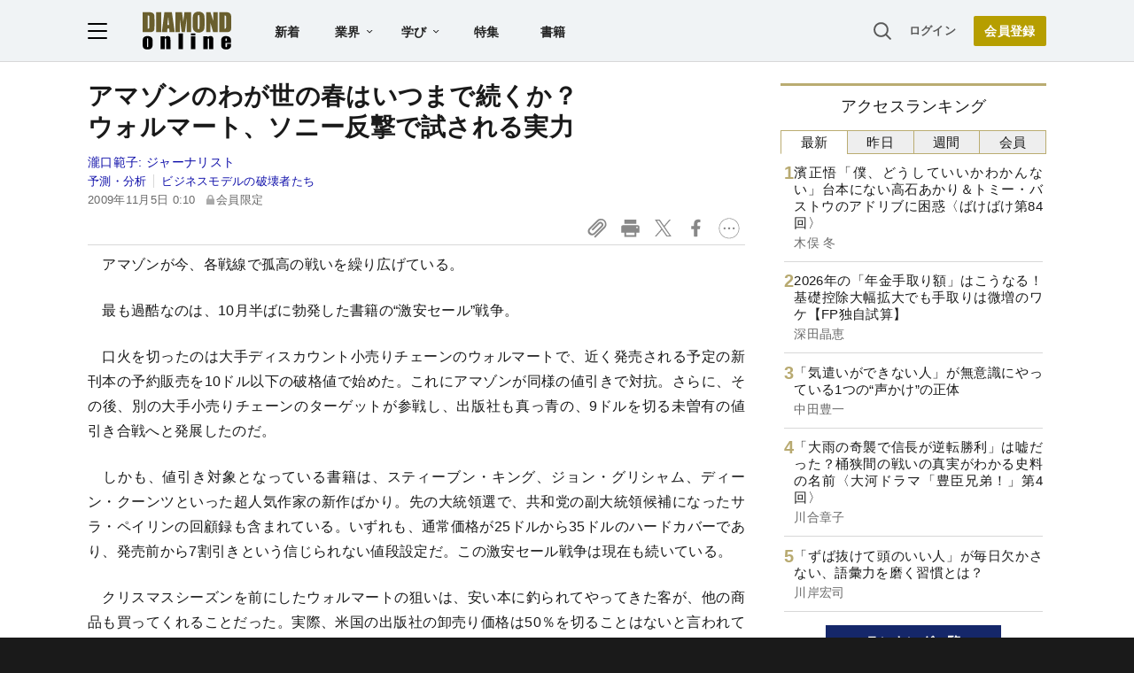

--- FILE ---
content_type: text/html; charset=utf-8
request_url: https://www.google.com/recaptcha/api2/aframe
body_size: 267
content:
<!DOCTYPE HTML><html><head><meta http-equiv="content-type" content="text/html; charset=UTF-8"></head><body><script nonce="EUHCkv7JitJfOeNG6-QC-A">/** Anti-fraud and anti-abuse applications only. See google.com/recaptcha */ try{var clients={'sodar':'https://pagead2.googlesyndication.com/pagead/sodar?'};window.addEventListener("message",function(a){try{if(a.source===window.parent){var b=JSON.parse(a.data);var c=clients[b['id']];if(c){var d=document.createElement('img');d.src=c+b['params']+'&rc='+(localStorage.getItem("rc::a")?sessionStorage.getItem("rc::b"):"");window.document.body.appendChild(d);sessionStorage.setItem("rc::e",parseInt(sessionStorage.getItem("rc::e")||0)+1);localStorage.setItem("rc::h",'1769729760865');}}}catch(b){}});window.parent.postMessage("_grecaptcha_ready", "*");}catch(b){}</script></body></html>

--- FILE ---
content_type: text/html; charset=utf-8
request_url: https://diamond.jp/list/static/load_content/ranking?data=sub-hourly5
body_size: 345
content:
<div class="list-box ranking">
  <a id="ranking-hourly-1" href="/articles/-/382011">
    <div class="item-text">
      <div class="item-title">濱正悟「僕、どうしていいかわかんない」台本にない高石あかり＆トミー・バストウのアドリブに困惑〈ばけばけ第84回〉</div>
      <div class="sub author">木俣 冬</div>
    </div>
  </a>
  <a id="ranking-hourly-2" href="/articles/-/382616">
    <div class="item-text">
      <div class="item-title">2026年の「年金手取り額」はこうなる！基礎控除大幅拡大でも手取りは微増のワケ【FP独自試算】</div>
      <div class="sub author">深田晶恵</div>
    </div>
  </a>
  <a id="ranking-hourly-3" href="/articles/-/381676">
    <div class="item-text">
      <div class="item-title">「気遣いができない人」が無意識にやっている1つの“声かけ”の正体</div>
      <div class="sub author">中田豊一</div>
    </div>
  </a>
  <a id="ranking-hourly-4" href="/articles/-/382675">
    <div class="item-text">
      <div class="item-title">「大雨の奇襲で信長が逆転勝利」は嘘だった？桶狭間の戦いの真実がわかる史料の名前〈大河ドラマ「豊臣兄弟！」第4回〉</div>
      <div class="sub author">川合章子</div>
    </div>
  </a>
  <a id="ranking-hourly-5" href="/articles/-/382424">
    <div class="item-text">
      <div class="item-title">「ずば抜けて頭のいい人」が毎日欠かさない、語彙力を磨く習慣とは？</div>
      <div class="sub author">川岸宏司</div>
    </div>
  </a>
</div>


--- FILE ---
content_type: text/javascript;charset=utf-8
request_url: https://api.cxense.com/public/widget/data?json=%7B%22context%22%3A%7B%22referrer%22%3A%22%22%2C%22categories%22%3A%7B%22testgroup%22%3A%2271%22%7D%2C%22parameters%22%3A%5B%7B%22key%22%3A%22userState%22%2C%22value%22%3A%22anon%22%7D%2C%7B%22key%22%3A%22newuser%22%2C%22value%22%3A%22true%22%7D%2C%7B%22key%22%3A%22hour%22%2C%22value%22%3A%2223%22%7D%2C%7B%22key%22%3A%22wday%22%2C%22value%22%3A%22Thu%22%7D%2C%7B%22key%22%3A%22MEMBERSHIP_TYPE%22%2C%22value%22%3A%22NONE%22%7D%2C%7B%22key%22%3A%22IS_LASTPAGE%22%2C%22value%22%3A%22false%22%7D%2C%7B%22key%22%3A%22testgroup%22%2C%22value%22%3A%2271%22%7D%5D%2C%22autoRefresh%22%3Afalse%2C%22url%22%3A%22https%3A%2F%2Fdiamond.jp%2Farticles%2F-%2F1244%22%2C%22browserTimezone%22%3A%220%22%7D%2C%22widgetId%22%3A%2227442caf9f8af7136a57b1de8543856dcf424228%22%2C%22user%22%3A%7B%22ids%22%3A%7B%22usi%22%3A%22ml03ekz2712simaq%22%7D%7D%2C%22prnd%22%3A%22ml03ekz2411z6exf%22%7D&media=javascript&sid=1152128808813224045&widgetId=27442caf9f8af7136a57b1de8543856dcf424228&resizeToContentSize=true&useSecureUrls=true&usi=ml03ekz2712simaq&rnd=1474947832&prnd=ml03ekz2411z6exf&tzo=0&callback=cXJsonpCB3
body_size: 7015
content:
/**/
cXJsonpCB3({"httpStatus":200,"response":{"items":[{"recs-articleid":"382011","author":"木俣 冬","dominantthumbnail":"https://content-thumbnail.cxpublic.com/content/dominantthumbnail/d8fcb21b6522ead71fbec2babdd9e7014825753f.jpg?697acfb7","campaign":"1","testId":"7","id":"d8fcb21b6522ead71fbec2babdd9e7014825753f","dia-tieup":"false","collection":"記事過去3年","placement":"6","title":"濱正悟「僕、どうしていいかわかんない」台本にない高石あかり&トミー・バストウのアドリブに困惑〈ばけばけ第84回〉","click_url":"https://api.cxense.com/public/widget/click/[base64]","url":"https://diamond.jp/articles/-/382011"},{"recs-articleid":"382616","author":"深田晶恵","dominantthumbnail":"https://content-thumbnail.cxpublic.com/content/dominantthumbnail/ea8349d9fc5878b6c8c1a09ea08dcafc25cae8da.jpg?697aa049","campaign":"1","testId":"7","id":"ea8349d9fc5878b6c8c1a09ea08dcafc25cae8da","dia-tieup":"false","collection":"記事過去3年","placement":"6","title":"2026年の「年金手取り額」はこうなる!基礎控除大幅拡大でも手取りは微増のワケ【FP独自試算】","click_url":"https://api.cxense.com/public/widget/click/[base64]","url":"https://diamond.jp/articles/-/382616"},{"recs-articleid":"381991","author":"プチプラ大好き河合さん","dominantthumbnail":"https://content-thumbnail.cxpublic.com/content/dominantthumbnail/e4e1060687c922ae282fd2496242c312201070f3.jpg?697b11dc","campaign":"1","testId":"7","id":"e4e1060687c922ae282fd2496242c312201070f3","dia-tieup":"false","collection":"記事過去3年","placement":"6","title":"「好きすぎて全色買いました!」ユニクロの“楽ちんワイドパンツ”ダボっとした感じが可愛い!「通勤でも家でも愛用」「シルエットがとてもキレイ」","click_url":"https://api.cxense.com/public/widget/click/[base64]","url":"https://diamond.jp/articles/-/381991"},{"recs-articleid":"381676","author":"中田豊一","dominantthumbnail":"https://content-thumbnail.cxpublic.com/content/dominantthumbnail/2334d88138540ae2f6009c3723d689a5266c6082.jpg?697a8e6f","campaign":"1","testId":"7","id":"2334d88138540ae2f6009c3723d689a5266c6082","dia-tieup":"false","collection":"記事過去3年","placement":"6","title":"「気遣いができない人」が無意識にやっている1つの“声かけ”の正体","click_url":"https://api.cxense.com/public/widget/click/[base64]","url":"https://diamond.jp/articles/-/381676"},{"recs-articleid":"381098","publishtime":"2026-01-16T07:13:17.000Z","dominantthumbnail":"https://content-thumbnail.cxpublic.com/content/dominantthumbnail/fbd83293826f6ccc245f15667e68c57d071cf428.jpg?696efe51","campaign":"undefined","testId":"7","id":"fbd83293826f6ccc245f15667e68c57d071cf428","dia-tieup":"true","placement":"6","collection":"タイアップ記事過去14日","title":"「だからダメだったのか...」営業現場でAIを導入しても成果が出ない「真の理由」とAI活用成功のポイント","click_url":"https://api.cxense.com/public/widget/click/[base64]","url":"https://diamond.jp/articles/-/381098"},{"recs-articleid":"382242","author":"雑貨オタクの河合さん","dominantthumbnail":"https://content-thumbnail.cxpublic.com/content/dominantthumbnail/06eddc5496fcd81cd5bfc05ec27e69b7f27ec4be.jpg?6979bc17","campaign":"1","testId":"7","id":"06eddc5496fcd81cd5bfc05ec27e69b7f27ec4be","dia-tieup":"false","collection":"記事過去3年","placement":"6","title":"もう普通の財布に戻れないかも...!ダイソーの「お札が入るミニ財布」ガバッと開いて使いやすい!","click_url":"https://api.cxense.com/public/widget/click/[base64]","url":"https://diamond.jp/articles/-/382242"},{"recs-articleid":"382608","author":"安藤健","dominantthumbnail":"https://content-thumbnail.cxpublic.com/content/dominantthumbnail/aa289c98c0ca807648291386f69b73e8995660a6.jpg?697af000","campaign":"1","testId":"7","id":"aa289c98c0ca807648291386f69b73e8995660a6","dia-tieup":"false","collection":"記事過去3年","placement":"6","title":"「部下に任せるより自分でやるほうが早い」→人事コンサルの指摘がド正論すぎて、ぐうの音もでない","click_url":"https://api.cxense.com/public/widget/click/[base64]","url":"https://diamond.jp/articles/-/382608"},{"recs-articleid":"377556","publishtime":"2026-01-20T04:45:39.000Z","dominantthumbnail":"https://content-thumbnail.cxpublic.com/content/dominantthumbnail/8882b6f9028bb201553cbad88e582d4f70871154.jpg?696f0b12","campaign":"undefined","testId":"7","id":"8882b6f9028bb201553cbad88e582d4f70871154","dia-tieup":"true","placement":"6","collection":"タイアップ記事過去14日","title":"売り上げ倍増、工数4割削減も! 5800社が導入、継続率98%のオンラインアシスタントサービスとは","click_url":"https://api.cxense.com/public/widget/click/[base64]","url":"https://diamond.jp/articles/-/377556"}],"template":"<!--%\nvar items = data.response.items;\nfor (var i = 0; i < items.length; i++) {\n\tvar item = items[i];\n\tvar itemImage = item.dominantthumbnail || '';\n\tvar subtext = item.author || '';\n\tvar prid = '';\n\tif (item['dia-tieup'] === 'true') {\n\t\tsubtext = 'PR';\n\t\tprid = 'cx-recommend-pr' + i;\n\t} else {\n\t\tprid = 'cx-recommend-' + i;\n\t}\n%-->\n<a id=\"{{prid}}\" class=\"g-click-ad\" href=\"{{item.url}}\">\n\t<div class=\"item-text\">\n\t\t<div class=\"item-title\">{{item.title}}</div>\n\t\t<div class=\"sub\">{{subtext}}</div>\n\t</div>\n\t<div class=\"img-wrap\"><img width=\"120\" height=\"63\" src=\"{{itemImage}}\" alt=\"{{item.title}}\" loading=\"lazy\"></div>\n</a>\n<!--%\n}\n%-->\n","style":"","prnd":"ml03ekz2411z6exf"}})

--- FILE ---
content_type: text/javascript;charset=utf-8
request_url: https://id.cxense.com/public/user/id?json=%7B%22identities%22%3A%5B%7B%22type%22%3A%22ckp%22%2C%22id%22%3A%22ml03ekz2712simaq%22%7D%2C%7B%22type%22%3A%22lst%22%2C%22id%22%3A%222gsi2zcenkfi92k465ft9gx5yl%22%7D%2C%7B%22type%22%3A%22cst%22%2C%22id%22%3A%222gsi2zcenkfi92k465ft9gx5yl%22%7D%5D%7D&callback=cXJsonpCB4
body_size: 190
content:
/**/
cXJsonpCB4({"httpStatus":200,"response":{"userId":"cx:3kade66r406ym3fp2z1mwz978z:339bx9gqquxze","newUser":true}})

--- FILE ---
content_type: text/javascript;charset=utf-8
request_url: https://p1cluster.cxense.com/p1.js
body_size: 101
content:
cX.library.onP1('2gsi2zcenkfi92k465ft9gx5yl');


--- FILE ---
content_type: text/javascript;charset=utf-8
request_url: https://api.cxense.com/public/widget/data?json=%7B%22context%22%3A%7B%22referrer%22%3A%22%22%2C%22categories%22%3A%7B%22testgroup%22%3A%2271%22%7D%2C%22parameters%22%3A%5B%7B%22key%22%3A%22userState%22%2C%22value%22%3A%22anon%22%7D%2C%7B%22key%22%3A%22newuser%22%2C%22value%22%3A%22true%22%7D%2C%7B%22key%22%3A%22hour%22%2C%22value%22%3A%2223%22%7D%2C%7B%22key%22%3A%22wday%22%2C%22value%22%3A%22Thu%22%7D%2C%7B%22key%22%3A%22MEMBERSHIP_TYPE%22%2C%22value%22%3A%22NONE%22%7D%2C%7B%22key%22%3A%22IS_LASTPAGE%22%2C%22value%22%3A%22false%22%7D%2C%7B%22key%22%3A%22testgroup%22%2C%22value%22%3A%2271%22%7D%5D%2C%22autoRefresh%22%3Afalse%2C%22url%22%3A%22https%3A%2F%2Fdiamond.jp%2Farticles%2F-%2F1244%22%2C%22browserTimezone%22%3A%220%22%7D%2C%22widgetId%22%3A%223e4faf8eef75b98271fbae799dbd230e72b6a549%22%2C%22user%22%3A%7B%22ids%22%3A%7B%22usi%22%3A%22ml03ekz2712simaq%22%7D%7D%2C%22prnd%22%3A%22ml03ekz2411z6exf%22%7D&media=javascript&sid=1152128808813224045&widgetId=3e4faf8eef75b98271fbae799dbd230e72b6a549&resizeToContentSize=true&useSecureUrls=true&usi=ml03ekz2712simaq&rnd=82863580&prnd=ml03ekz2411z6exf&tzo=0&callback=cXJsonpCB2
body_size: 2631
content:
/**/
cXJsonpCB2({"httpStatus":200,"response":{"items":[{"recs-articleid":"305773","dominantimage":"https://dol.ismcdn.jp/mwimgs/c/a/-/img_ca4b2b38731545a39377ac1c1f523c3c299632.jpg","dominantthumbnail":"https://content-thumbnail.cxpublic.com/content/dominantthumbnail/2073c7ea3ad5d1133320776527ff7b314273c1ad.jpg?69704098","description":"日本の宿泊施設市場が苦境に陥って以降、不動産仲介業者には中国人富裕層から「旅館を買収したい」という問い合わせが急増している。旅館のオーナーになって稼ぎたいというのは建前。本音では「不動産より欲しいものが二つある」。","campaign":"undefined","testId":"10","id":"2073c7ea3ad5d1133320776527ff7b314273c1ad","placement":"6","collection":"金鍵記事（過去2年～）","title":"中国人富裕層が日本の旅館買収を狙う本当の理由「不動産より欲しいものが2つある」","click_url":"https://api.cxense.com/public/widget/click/[base64]","url":"https://diamond.jp/articles/-/305773"},{"recs-articleid":"228729","dominantimage":"https://dol.ismcdn.jp/mwimgs/b/4/-/img_b4c742b72c4956e7e540a8741ff9d3fc208464.jpg","dominantthumbnail":"https://content-thumbnail.cxpublic.com/content/dominantthumbnail/a76e56f77891f3176df348936fc1af1e0aa13d71.jpg?694e65b2","description":"日本人に特に多い「腰痛」。近年の研究では、痛みを意識し過ぎて活動を制限してしまうと腰痛を慢性化させることが分かってきており「ほとんどの腰痛は動かして治すのが正解」といわれるようになってきた。では、どんなふうに動かすのがいいのか? 1回3秒、1日2回で痛みを予防する「これだけ体操」を専門医が伝授する。","campaign":"undefined","testId":"10","id":"a76e56f77891f3176df348936fc1af1e0aa13d71","placement":"6","collection":"金鍵記事（過去2年～）","title":"腰痛は動かして治す!「1回3秒、1日2回だけ体操」【医師が教える自宅治療】","click_url":"https://api.cxense.com/public/widget/click/[base64]","url":"https://diamond.jp/articles/-/228729"}],"template":"<!--%\n  var items = data.response.items;\n  for (var i = 0; i < items.length; i++) {\n    var item = items[i];\n%-->\n<a tmp:id=\"{{cX.CCE.clickTracker(item)}}\" tmp:href=\"{{item.url}}\" class=\"g-click item-title\">{{item.title}}</a>\n<!--% } %-->\n","style":"","prnd":"ml03ekz2411z6exf"}})